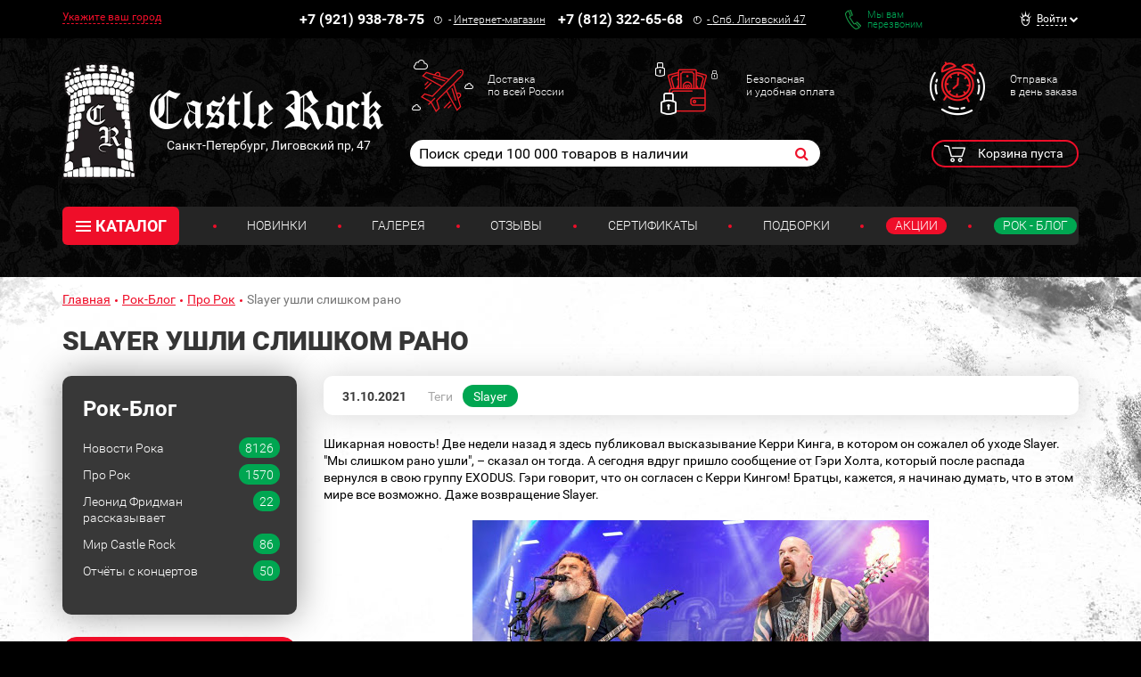

--- FILE ---
content_type: text/html; charset=UTF-8
request_url: https://www.castlerock.ru/ajax/show_counter_element/?elementId=926502&iblockId=139
body_size: 21
content:
{"SHOW_COUNT":"1660"}

--- FILE ---
content_type: text/css
request_url: https://www.castlerock.ru/bitrix/cache/css/s1/main/page_582f4895ad72fb077ac5744f989a84f6/page_582f4895ad72fb077ac5744f989a84f6_v1.css?17582058331113
body_size: 456
content:


/* Start:/local/templates/main/components/bitrix/menu/blog_sections/style.css?174763017796*/
a.menu_rubric__title:hover{
    color:#ffffff;
}
a.menu_rubric__title{
    color:#ffffff;
}
/* End */


/* Start:/local/templates/main/css/fix.css?1756397352697*/
/* Для цены на детальной странице */
.product-control__price span {
    font-weight: normal;
}
/* popup окно на детальной и в быстром просмотре*/
.bx-catalog-popup-message
{
    font-weight: bold;
    min-width: 240px;
    margin: 0 0 0;
}
/* количество просмотров с глазком */
div#show-counter {
    color: #909399;
    white-space: nowrap;
    overflow: hidden;
    padding: 5px 0 6px 6px;
}
div#show-counter .show-count {
    line-height: 2.6;
    margin-left: 7px;
}
div#show-counter .view-counter-icon {
    display: inline-block;
    float: left;
    width: 30px;
    margin: 2px 0 0;
    opacity: .35;
}
/* End */
/* /local/templates/main/components/bitrix/menu/blog_sections/style.css?174763017796 */
/* /local/templates/main/css/fix.css?1756397352697 */
